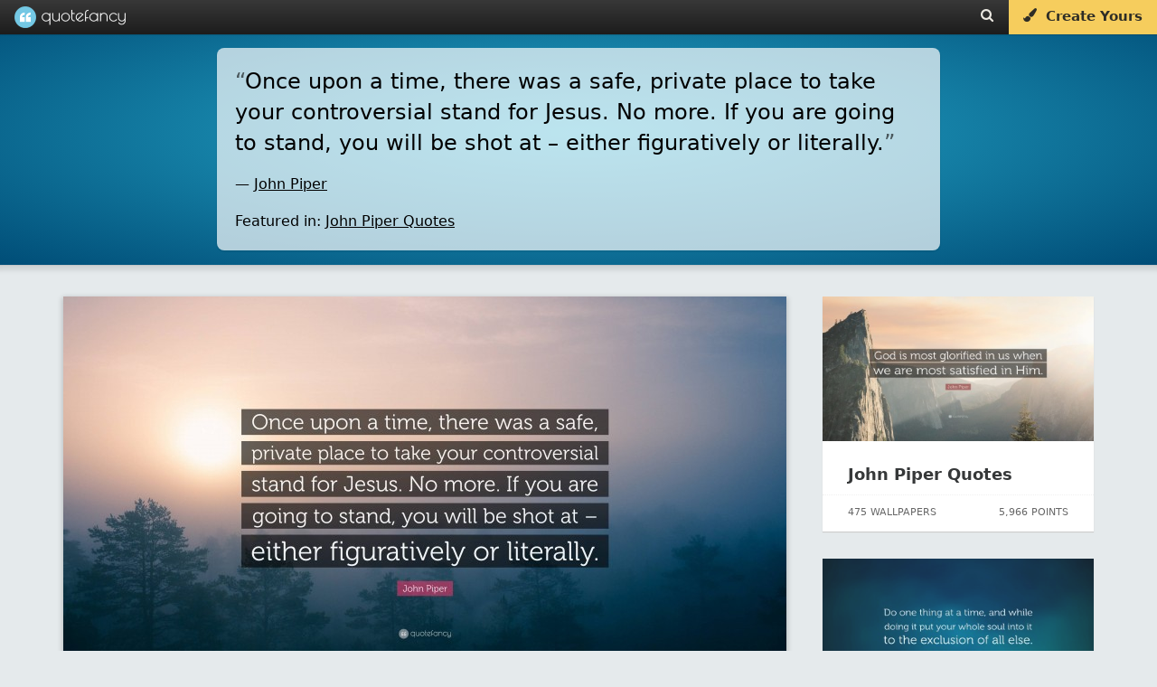

--- FILE ---
content_type: application/javascript; charset=utf-8
request_url: https://scripts.pubnation.com/tags/1596/3e49e9b1910190bf99a5.min.js
body_size: 11366
content:
"use strict";(self.mvWrapperJsonp=self.mvWrapperJsonp||[]).push([[1596],{77:(e,n,t)=>{function r(e){var n,t,i;if(Array.isArray(e)){for(t=Array(n=e.length);n--;)t[n]=(i=e[n])&&"object"==typeof i?r(i):i;return t}if("[object Object]"===Object.prototype.toString.call(e)){for(n in t={},e)"__proto__"===n?Object.defineProperty(t,n,{value:r(e[n]),configurable:!0,enumerable:!0,writable:!0}):t[n]=(i=e[n])&&"object"==typeof i?r(i):i;return t}return e}function i(e){return r(e)||{}}function o(e,n){return n.filter((n=>e[n])).reduce(((n,t)=>Object.assign(n,{[t]:e[t]})),{})}t.d(n,{Go:()=>i,SH:()=>o,KG:()=>f,cy:()=>m,Uu:()=>_,Lm:()=>y,fp:()=>p,Fq:()=>E,Et:()=>h,Qd:()=>b,O8:()=>g});const c="String",a="Function",s="Number",u="Object",d="Boolean",l=Object.prototype.toString;function f(e,n){return l.call(e)==="[object "+n+"]"}function p(e){return f(e,a)}function g(e){return f(e,c)}const m=Array.isArray.bind(Array);function h(e){return f(e,s)}function b(e){return f(e,u)}function y(e){return f(e,d)}const E=Number.isInteger.bind(Number);function _(e,n){return m(e)&&(!n||e.length===n)&&e.every((e=>E(e)))}},433:(e,n,t)=>{function r(e,n,t,r,i){for(n=n.split?n.split("."):n,r=0;r<n.length;r++)e=e?e[n[r]]:i;return e===i?t:e}t.d(n,{A:()=>r})},1596:(e,n,t)=>{t.d(n,{O:()=>o});var r=t(6518);function i(){let{src:e="client",bidder:n="",bidId:t,transactionId:i,adUnitId:o,auctionId:c}=arguments.length>0&&void 0!==arguments[0]?arguments[0]:{};var a=e;Object.assign(this,{bidderCode:n,width:0,height:0,adId:(0,r.getUniqueIdentifierStr)(),requestId:t,transactionId:i,adUnitId:o,auctionId:c,mediaType:"banner",source:a}),this.getSize=function(){return this.width+"x"+this.height}}function o(e){return new i(e)}},3172:(e,n,t)=>{function r(e,n,t){n.split&&(n=n.split("."));for(var r,i,o=0,c=n.length,a=e;o<c&&"__proto__"!=(i=""+n[o++])&&"constructor"!==i&&"prototype"!==i;)a=a[i]=o===c?t:typeof(r=a[i])==typeof n?r:0*n[o]!=0||~(""+n[o]).indexOf(".")?{}:[]}t.d(n,{J:()=>r})},5708:(e,n,t)=>{t.d(n,{U9:()=>o,cb:()=>c,v6:()=>a});var r=t(9464);const i=(0,r.m)().setTimeout??setTimeout,o=(0,r.m)().Promise??Promise;function c(){let e=arguments.length>0&&void 0!==arguments[0]?arguments[0]:0;return new o((n=>{i(n,e)}))}function a(){let e,n,{promiseFactory:t=e=>new o(e)}=arguments.length>0&&void 0!==arguments[0]?arguments[0]:{};function r(e){return n=>e(n)}return{promise:t(((t,r)=>{e=t,n=r})),resolve:r(e),reject:r(n)}}},6033:(e,n,t)=>{t.d(n,{$W:()=>m,Ov:()=>d});var r=t(6744),i=t(6518),o=t(77),c=t(433),a=t(6222);const s="TRUE"===(0,i.getParameterByName)(a.M).toUpperCase(),u={},d="random",l={};l[d]=!0,l.fixed=!0;const f=d,p={LOW:"low",MEDIUM:"medium",HIGH:"high",AUTO:"auto",DENSE:"dense",CUSTOM:"custom"};function g(e){const n=!(arguments.length>1&&void 0!==arguments[1])||arguments[1]?{priceGranularity:p.MEDIUM,customPriceBucket:{},mediaTypePriceGranularity:{},bidderSequence:f,auctionOptions:{}}:{};function t(e){return n[e]}function c(t,r){n.hasOwnProperty(t)||Object.defineProperty(e,t,{enumerable:!0}),n[t]=r}const a={publisherDomain:{set(e){null!=e&&(0,i.logWarn)("publisherDomain is deprecated and has no effect since v7 - use pageUrl instead"),c("publisherDomain",e)}},priceGranularity:{set(e){u(e)&&("string"==typeof e?c("priceGranularity",s(e)?e:p.MEDIUM):(0,o.Qd)(e)&&(c("customPriceBucket",e),c("priceGranularity",p.CUSTOM),(0,i.logMessage)("Using custom price granularity")))}},customPriceBucket:{},mediaTypePriceGranularity:{set(e){null!=e&&c("mediaTypePriceGranularity",Object.keys(e).reduce(((n,r)=>(u(e[r])?"string"==typeof e?n[r]=s(e[r])?e[r]:t("priceGranularity"):(0,o.Qd)(e)&&(n[r]=e[r],(0,i.logMessage)(`Using custom price granularity for ${r}`)):(0,i.logWarn)(`Invalid price granularity for media type: ${r}`),n)),{}))}},bidderSequence:{set(e){l[e]?c("bidderSequence",e):(0,i.logWarn)(`Invalid order: ${e}. Bidder Sequence was not set.`)}},auctionOptions:{set(e){(function(e){if(!(0,o.Qd)(e))return(0,i.logWarn)("Auction Options must be an object"),!1;for(const n of Object.keys(e)){if("secondaryBidders"!==n&&"suppressStaleRender"!==n&&"suppressExpiredRender"!==n)return(0,i.logWarn)(`Auction Options given an incorrect param: ${n}`),!1;if("secondaryBidders"===n){if(!(0,o.cy)(e[n]))return(0,i.logWarn)(`Auction Options ${n} must be of type Array`),!1;if(!e[n].every(o.O8))return(0,i.logWarn)(`Auction Options ${n} must be only string`),!1}else if(("suppressStaleRender"===n||"suppressExpiredRender"===n)&&!(0,o.Lm)(e[n]))return(0,i.logWarn)(`Auction Options ${n} must be of type boolean`),!1}return!0})(e)&&c("auctionOptions",e)}}};return Object.defineProperties(e,Object.fromEntries(Object.entries(a).map((e=>{let[r,i]=e;return[r,Object.assign({get:t.bind(null,r),set:c.bind(null,r),enumerable:n.hasOwnProperty(r),configurable:!n.hasOwnProperty(r)},i)]})))),e;function s(e){return Object.keys(p).find((n=>e===p[n]))}function u(e){if(!e)return(0,i.logError)("Prebid Error: no value passed to `setPriceGranularity()`"),!1;if("string"==typeof e)s(e)||(0,i.logWarn)("Prebid Warning: setPriceGranularity was called with invalid setting, using `medium` as default.");else if((0,o.Qd)(e)&&!(0,r.q)(e))return(0,i.logError)("Invalid custom price value passed to `setPriceGranularity()`"),!1;return!0}}const m=function(){const e=[];let n,t,r,a=null;function d(){n={};const e=g({debug:s,bidderTimeout:3e3,enableSendAllBids:true,useBidCache:false,deviceAccess:true,disableAjaxTimeout:false,maxNestedIframes:10,maxBid:5e3,userSync:{topics:u}});t&&E(Object.keys(t).reduce(((n,r)=>(t[r]!==e[r]&&(n[r]=e[r]||{}),n)),{})),t=e,r={}}function l(){if(a&&r&&(0,o.Qd)(r[a])){const e=r[a],n=new Set([...Object.keys(t),...Object.keys(e)]),c={};for(const r of n){const n=t[r],a=e[r];c[r]=void 0===a?n:void 0===n?a:(0,o.Qd)(a)?(0,i.mergeDeep)({},n,a):a}return c}return{...t}}const[f,p]=[l,function(){const e=l();return Object.defineProperty(e,"ortb2",{get:function(){throw new Error("invalid access to 'orbt2' config - use request parameters instead")}}),e}].map((e=>function(){if(arguments.length<=1&&"function"!=typeof(arguments.length<=0?void 0:arguments[0])){const n=arguments.length<=0?void 0:arguments[0];return n?(0,c.A)(e(),n):l()}return y(...arguments)})),[m,h]=[p,f].map((e=>function(){let n=e(...arguments);return n&&"object"==typeof n&&(n=(0,o.Go)(n)),n}));function b(e){if(!(0,o.Qd)(e))return void(0,i.logError)("setConfig options must be an object");const r=Object.keys(e),c={};r.forEach((r=>{let a=e[r];(0,o.Qd)(n[r])&&(0,o.Qd)(a)&&(a=Object.assign({},n[r],a));try{c[r]=t[r]=a}catch(e){(0,i.logWarn)(`Cannot set config for property ${r} : `,e)}})),E(c)}function y(n,t){let r=arguments.length>2&&void 0!==arguments[2]?arguments[2]:{},o=t;if("string"!=typeof n&&(o=n,n="*",r=t||{}),"function"!=typeof o)return void(0,i.logError)("listener must be a function");const c={topic:n,callback:o};return e.push(c),r.init&&o("*"===n?p():{[n]:p(n)}),function(){e.splice(e.indexOf(c),1)}}function E(n){const t=Object.keys(n);e.filter((e=>t.includes(e.topic))).forEach((e=>{e.callback({[e.topic]:n[e.topic]})})),e.filter((e=>"*"===e.topic)).forEach((e=>e.callback(n)))}function _(e){let n=arguments.length>1&&void 0!==arguments[1]&&arguments[1];try{!function(e){if(!(0,o.Qd)(e))throw new Error("setBidderConfig bidder options must be an object");if(!Array.isArray(e.bidders)||!e.bidders.length)throw new Error("setBidderConfig bidder options must contain a bidders list with at least 1 bidder");if(!(0,o.Qd)(e.config))throw new Error("setBidderConfig bidder options must contain a config object")}(e),e.bidders.forEach((t=>{r[t]||(r[t]=g({},!1)),Object.keys(e.config).forEach((c=>{const a=e.config[c],s=r[t][c];if((0,o.Qd)(a)&&(null==s||(0,o.Qd)(s))){const e=n?i.mergeDeep:Object.assign;r[t][c]=e({},s||{},a)}else r[t][c]=a}))}))}catch(e){(0,i.logError)(e)}}function w(e,n){a=e;try{return n()}finally{I()}}function I(){a=null}return d(),{getCurrentBidder:function(){return a},resetBidder:I,getConfig:p,getAnyConfig:f,readConfig:m,readAnyConfig:h,setConfig:b,mergeConfig:function(e){if(!(0,o.Qd)(e))return void(0,i.logError)("mergeConfig input must be an object");const n=(0,i.mergeDeep)(l(),e);return b({...n}),n},setDefaults:function(e){(0,o.Qd)(n)?(Object.assign(n,e),Object.assign(t,e)):(0,i.logError)("defaults must be an object")},resetConfig:d,runWithBidder:w,callbackWithBidder:function(e){return function(n){return function(){if("function"==typeof n){for(var t=arguments.length,r=new Array(t),o=0;o<t;o++)r[o]=arguments[o];return w(e,n.bind(this,...r))}(0,i.logWarn)("config.callbackWithBidder callback is not a function")}}},setBidderConfig:_,getBidderConfig:function(){return r},mergeBidderConfig:function(e){return _(e,!0)}}}()},6222:(e,n,t)=>{t.d(n,{IY:()=>_,M:()=>i,RW:()=>f,Tf:()=>g,UE:()=>s,Zh:()=>d,_B:()=>y,as:()=>c,cA:()=>a,h0:()=>m,iD:()=>r,jO:()=>h,nl:()=>E,oA:()=>b,qY:()=>o,tl:()=>p,x5:()=>l,xS:()=>u});const r={PL_CODE:"code",PL_SIZE:"sizes",PL_BIDS:"bids",BD_BIDDER:"bidder",BD_ID:"paramsd",BD_PL_ID:"placementId",ADSERVER_TARGETING:"adserverTargeting",BD_SETTING_STANDARD:"standard"},i="pbjs_debug",o={AUCTION_INIT:"auctionInit",AUCTION_TIMEOUT:"auctionTimeout",AUCTION_END:"auctionEnd",BID_ADJUSTMENT:"bidAdjustment",BID_TIMEOUT:"bidTimeout",BID_REQUESTED:"bidRequested",BID_RESPONSE:"bidResponse",BID_REJECTED:"bidRejected",NO_BID:"noBid",SEAT_NON_BID:"seatNonBid",BID_WON:"bidWon",BIDDER_DONE:"bidderDone",BIDDER_ERROR:"bidderError",SET_TARGETING:"setTargeting",BEFORE_REQUEST_BIDS:"beforeRequestBids",BEFORE_BIDDER_HTTP:"beforeBidderHttp",REQUEST_BIDS:"requestBids",ADD_AD_UNITS:"addAdUnits",AD_RENDER_FAILED:"adRenderFailed",AD_RENDER_SUCCEEDED:"adRenderSucceeded",TCF2_ENFORCEMENT:"tcf2Enforcement",AUCTION_DEBUG:"auctionDebug",BID_VIEWABLE:"bidViewable",STALE_RENDER:"staleRender",EXPIRED_RENDER:"expiredRender",BILLABLE_EVENT:"billableEvent",BID_ACCEPTED:"bidAccepted",RUN_PAAPI_AUCTION:"paapiRunAuction",PBS_ANALYTICS:"pbsAnalytics",PAAPI_BID:"paapiBid",PAAPI_NO_BID:"paapiNoBid",PAAPI_ERROR:"paapiError",BEFORE_PBS_HTTP:"beforePBSHttp",BROWSI_INIT:"browsiInit",BROWSI_DATA:"browsiData"},c={PREVENT_WRITING_ON_MAIN_DOCUMENT:"preventWritingOnMainDocument",NO_AD:"noAd",EXCEPTION:"exception",CANNOT_FIND_AD:"cannotFindAd",MISSING_DOC_OR_ADID:"missingDocOrAdid"},a={bidWon:"adUnitCode"},s={LOW:"low",MEDIUM:"medium",HIGH:"high",AUTO:"auto",DENSE:"dense",CUSTOM:"custom"},u={BIDDER:"hb_bidder",AD_ID:"hb_adid",PRICE_BUCKET:"hb_pb",SIZE:"hb_size",DEAL:"hb_deal",SOURCE:"hb_source",FORMAT:"hb_format",UUID:"hb_uuid",CACHE_ID:"hb_cache_id",CACHE_HOST:"hb_cache_host",ADOMAIN:"hb_adomain",ACAT:"hb_acat",CRID:"hb_crid",DSP:"hb_dsp"},d={BIDDER:"hb_bidder",AD_ID:"hb_adid",PRICE_BUCKET:"hb_pb",SIZE:"hb_size",DEAL:"hb_deal",FORMAT:"hb_format",UUID:"hb_uuid",CACHE_HOST:"hb_cache_host"},l={title:"hb_native_title",body:"hb_native_body",body2:"hb_native_body2",privacyLink:"hb_native_privacy",privacyIcon:"hb_native_privicon",sponsoredBy:"hb_native_brand",image:"hb_native_image",icon:"hb_native_icon",clickUrl:"hb_native_linkurl",displayUrl:"hb_native_displayurl",cta:"hb_native_cta",rating:"hb_native_rating",address:"hb_native_address",downloads:"hb_native_downloads",likes:"hb_native_likes",phone:"hb_native_phone",price:"hb_native_price",salePrice:"hb_native_saleprice",rendererUrl:"hb_renderer_url",adTemplate:"hb_adTemplate"},f={SRC:"s2s",DEFAULT_ENDPOINT:"https://prebid.adnxs.com/pbs/v1/openrtb2/auction",SYNCED_BIDDERS_KEY:"pbjsSyncs"},p={BID_TARGETING_SET:"targetingSet",RENDERED:"rendered",BID_REJECTED:"bidRejected"},g={INVALID:"Bid has missing or invalid properties",INVALID_REQUEST_ID:"Invalid request ID",BIDDER_DISALLOWED:"Bidder code is not allowed by allowedAlternateBidderCodes / allowUnknownBidderCodes",FLOOR_NOT_MET:"Bid does not meet price floor",CANNOT_CONVERT_CURRENCY:"Unable to convert currency",DSA_REQUIRED:"Bid does not provide required DSA transparency info",DSA_MISMATCH:"Bid indicates inappropriate DSA rendering method",PRICE_TOO_HIGH:"Bid price exceeds maximum value"},m={body:"desc",body2:"desc2",sponsoredBy:"sponsored",cta:"ctatext",rating:"rating",address:"address",downloads:"downloads",likes:"likes",phone:"phone",price:"price",salePrice:"saleprice",displayUrl:"displayurl"},h={sponsored:1,desc:2,rating:3,likes:4,downloads:5,price:6,saleprice:7,phone:8,address:9,desc2:10,displayurl:11,ctatext:12},b={ICON:1,MAIN:3},y=["privacyIcon","clickUrl","adTemplate","rendererUrl","type"],E={REQUEST:"Prebid Request",RESPONSE:"Prebid Response",NATIVE:"Prebid Native",EVENT:"Prebid Event"},_="__pb_locator__"},6518:(e,n,t)=>{t.r(n),t.d(n,{_each:()=>ne,_map:()=>re,_setEventEmitter:()=>h,binarySearch:()=>rn,buildUrl:()=>qe,canAccessWindowTop:()=>$,checkCookieSupport:()=>Ce,cleanObj:()=>$e,compareCodeAndSlot:()=>xe,compressDataWithGZip:()=>dn,contains:()=>te,convertObjectToArray:()=>nn,createIframe:()=>Y,createInvisibleIframe:()=>K,createTrackPixelHtml:()=>ue,createTrackPixelIframeHtml:()=>le,cyrb53Hash:()=>Ye,debugTurnedOn:()=>J,deepAccess:()=>c.A,deepClone:()=>a.Go,deepEqual:()=>Ve,deepSetValue:()=>s.J,delayExecution:()=>Ue,encodeMacroURI:()=>de,extractDomainFromHost:()=>an,flatten:()=>pe,formatQS:()=>Qe,generateUUID:()=>T,getBidIdParameter:()=>v,getBidRequest:()=>ge,getBidderCodes:()=>he,getDNT:()=>We,getDefinedParams:()=>a.SH,getDocument:()=>G,getDomLoadingDuration:()=>Ne,getParameterByName:()=>Z,getPerformanceNow:()=>Re,getPrebidInternal:()=>I,getSafeframeGeometry:()=>Oe,getUniqueIdentifierStr:()=>D,getUnixTimestampFromNow:()=>en,getUserConfiguredParams:()=>ke,getValue:()=>me,getWinDimensions:()=>y,getWindowLocation:()=>M,getWindowSelf:()=>x,getWindowTop:()=>W,groupBy:()=>je,hasConsoleLogger:()=>z,hasDeviceAccess:()=>Be,hasNonSerializableProperty:()=>on,inIframe:()=>we,insertElement:()=>ie,insertHtmlIntoIframe:()=>ae,insertUserSyncIframe:()=>se,internal:()=>_,isA:()=>a.KG,isAdUnitCodeMatchingSlot:()=>Me,isApnGetTagDefined:()=>ye,isArray:()=>a.cy,isArrayOfNums:()=>a.Uu,isBoolean:()=>a.Lm,isEmpty:()=>X,isEmptyStr:()=>ee,isFn:()=>a.fp,isGptPubadsDefined:()=>be,isGzipCompressionSupported:()=>un,isInteger:()=>a.Fq,isNumber:()=>a.Et,isPlainObject:()=>a.Qd,isSafariBrowser:()=>Ae,isSafeFrameWindow:()=>Ie,isStr:()=>a.O8,isValidMediaTypes:()=>Pe,logError:()=>F,logInfo:()=>H,logMessage:()=>L,logWarn:()=>Q,memoize:()=>Xe,mergeDeep:()=>ze,parseGPTSingleSizeArray:()=>U,parseGPTSingleSizeArrayToRtbSize:()=>P,parseQS:()=>He,parseQueryStringParameters:()=>S,parseSizesInput:()=>B,parseUrl:()=>Fe,pick:()=>Le,prefixLog:()=>q,replaceAuctionPrice:()=>Te,replaceClickThrough:()=>ve,replaceMacros:()=>De,resetWinDimensions:()=>E,safeJSONEncode:()=>Ze,safeJSONParse:()=>Ke,setOnAny:()=>cn,setScriptAttributes:()=>tn,shuffle:()=>_e,sizeTupleToRtbSize:()=>j,sizeTupleToSizeString:()=>C,sizesToSizeTuples:()=>N,sortByHighestCpm:()=>Ee,timestamp:()=>Se,transformAdServerTargetingObj:()=>R,triggerNurlWithCpm:()=>sn,triggerPixel:()=>ce,uniques:()=>fe,unsupportedBidderMessage:()=>Ge,waitForElementToLoad:()=>oe});var r=t(6033),i=t(6222),o=t(5708),c=t(433),a=t(77),s=t(3172);const u=Boolean(window.console),d=Boolean(u&&window.console.log),l=Boolean(u&&window.console.info),f=Boolean(u&&window.console.warn),p=Boolean(u&&window.console.error);let g,m;function h(e){g=e}function b(){null!=g&&g(...arguments)}const y=function(){let e;return()=>((!m||!e||Date.now()-e>20)&&(_.resetWinDimensions(),e=Date.now()),m)}();function E(){const e=$()?_.getWindowTop():_.getWindowSelf();m={screen:{width:e.screen?.width,height:e.screen?.height,availWidth:e.screen?.availWidth,availHeight:e.screen?.availHeight,colorDepth:e.screen?.colorDepth},innerHeight:e.innerHeight,innerWidth:e.innerWidth,outerWidth:e.outerWidth,outerHeight:e.outerHeight,visualViewport:{height:e.visualViewport?.height,width:e.visualViewport?.width},document:{documentElement:{clientWidth:e.document?.documentElement?.clientWidth,clientHeight:e.document?.documentElement?.clientHeight,scrollTop:e.document?.documentElement?.scrollTop,scrollLeft:e.document?.documentElement?.scrollLeft},body:{scrollTop:document.body?.scrollTop,scrollLeft:document.body?.scrollLeft,clientWidth:document.body?.clientWidth,clientHeight:document.body?.clientHeight}}}}const _={checkCookieSupport:Ce,createTrackPixelIframeHtml:le,getWindowSelf:x,getWindowTop:W,canAccessWindowTop:$,getWindowLocation:M,insertUserSyncIframe:se,insertElement:ie,isFn:a.fp,triggerPixel:ce,logError:F,logWarn:Q,logMessage:L,logInfo:H,parseQS:He,formatQS:Qe,deepEqual:Ve,resetWinDimensions:E},w={};function I(){return w}var O,A=(O=0,function(){return++O});function D(){return A()+Math.random().toString(16).substr(2)}function T(e){return e?(e^(window&&window.crypto&&window.crypto.getRandomValues?crypto.getRandomValues(new Uint8Array(1))[0]%16:16*Math.random())>>e/4).toString(16):([1e7]+-1e3+-4e3+-8e3+-1e11).replace(/[018]/g,T)}function v(e,n){return n?.[e]||""}function S(e){let n="";for(var t in e)e.hasOwnProperty(t)&&(n+=t+"="+encodeURIComponent(e[t])+"&");return n=n.replace(/&$/,""),n}function R(e){return e&&Object.getOwnPropertyNames(e).length>0?Object.keys(e).map((n=>`${n}=${encodeURIComponent(e[n])}`)).join("&"):""}function N(e){return"string"==typeof e?e.split(/\s*,\s*/).map((e=>e.match(/^(\d+)x(\d+)$/i))).filter((e=>e)).map((e=>{let[n,t,r]=e;return[parseInt(t,10),parseInt(r,10)]})):Array.isArray(e)?k(e)?[e]:e.filter(k):[]}function B(e){return N(e).map(C)}function C(e){return e[0]+"x"+e[1]}function U(e){if(k(e))return C(e)}function j(e){return{w:e[0],h:e[1]}}function P(e){if(k(e))return j(e)}function k(e){return(0,a.cy)(e)&&2===e.length&&!isNaN(e[0])&&!isNaN(e[1])}function W(){return window.top}function x(){return window.self}function M(){return window.location}function G(){return document}function $(){try{if(_.getWindowTop().location.href)return!0}catch(e){return!1}}function L(){J()&&d&&console.log.apply(console,V(arguments,"MESSAGE:"))}function H(){J()&&l&&console.info.apply(console,V(arguments,"INFO:"))}function Q(){J()&&f&&console.warn.apply(console,V(arguments,"WARNING:")),b(i.qY.AUCTION_DEBUG,{type:"WARNING",arguments})}function F(){J()&&p&&console.error.apply(console,V(arguments,"ERROR:")),b(i.qY.AUCTION_DEBUG,{type:"ERROR",arguments})}function q(e){function n(n){return function(){for(var t=arguments.length,r=new Array(t),i=0;i<t;i++)r[i]=arguments[i];n(e,...r)}}return{logError:n(F),logWarn:n(Q),logMessage:n(L),logInfo:n(H)}}function V(e,n){e=[].slice.call(e);const t=r.$W.getCurrentBidder();return n&&e.unshift(n),t&&e.unshift(i("#aaa")),e.unshift(i("#3b88c3")),e.unshift("%cPrebid"+(t?`%c${t}`:"")),e;function i(e){return`display: inline-block; color: #fff; background: ${e}; padding: 1px 4px; border-radius: 3px;`}}function z(){return d}function J(){return!!r.$W.getConfig("debug")}const Y=(()=>{const e={border:"0px",hspace:"0",vspace:"0",marginWidth:"0",marginHeight:"0",scrolling:"no",frameBorder:"0",allowtransparency:"true"};return function(n,t){let r=arguments.length>2&&void 0!==arguments[2]?arguments[2]:{};const i=n.createElement("iframe");return Object.assign(i,Object.assign({},e,t)),Object.assign(i.style,r),i}})();function K(){return Y(document,{id:D(),width:0,height:0,src:"about:blank"},{display:"none",height:"0px",width:"0px",border:"0px"})}function Z(e){return He(M().search)[e]||""}function X(e){return!e||((0,a.cy)(e)||(0,a.O8)(e)?!(e.length>0):Object.keys(e).length<=0)}function ee(e){return(0,a.O8)(e)&&(!e||0===e.length)}function ne(e,n){if((0,a.fp)(e?.forEach))return e.forEach(n,this);Object.entries(e||{}).forEach((e=>{let[t,r]=e;return n.call(this,r,t)}))}function te(e,n){return(0,a.fp)(e?.includes)&&e.includes(n)}function re(e,n){return(0,a.fp)(e?.map)?e.map(n):Object.entries(e||{}).map((t=>{let[r,i]=t;return n(i,r,e)}))}function ie(e,n,t,r){let i;n=n||document,i=t?n.getElementsByTagName(t):n.getElementsByTagName("head");try{if(i=i.length?i:n.getElementsByTagName("body"),i.length){i=i[0];const n=r?null:i.firstChild;return i.insertBefore(e,n)}}catch(e){}}function oe(e,n){let t=null;return new o.U9((r=>{const i=function(){e.removeEventListener("load",i),e.removeEventListener("error",i),null!=t&&window.clearTimeout(t),r()};e.addEventListener("load",i),e.addEventListener("error",i),null!=n&&(t=window.setTimeout(i,n))}))}function ce(e,n,t){const r=new Image;n&&_.isFn(n)&&oe(r,t).then(n),r.src=e}function ae(e){if(!e)return;const n=K();var t;_.insertElement(n,document,"body"),(t=n.contentWindow.document).open(),t.write(e),t.close()}function se(e,n,t){const r=_.createTrackPixelIframeHtml(e,!1,"allow-scripts allow-same-origin"),i=document.createElement("div");i.innerHTML=r;const o=i.firstChild;n&&_.isFn(n)&&oe(o,t).then(n),_.insertElement(o,document,"html",!0)}function ue(e){let n=arguments.length>1&&void 0!==arguments[1]?arguments[1]:encodeURI;if(!e)return"";let t='<div style="position:absolute;left:0px;top:0px;visibility:hidden;">';return t+='<img src="'+n(e)+'"></div>',t}function de(e){return Array.from(e.matchAll(/\$({[^}]+})/g)).map((e=>e[1])).reduce(((e,n)=>e.replace("$"+encodeURIComponent(n),"$"+n)),encodeURI(e))}function le(e){let n=arguments.length>2&&void 0!==arguments[2]?arguments[2]:"";return e?((!(arguments.length>1&&void 0!==arguments[1])||arguments[1])&&(e=encodeURI(e)),n&&(n=`sandbox="${n}"`),`<iframe ${n} id="${D()}"\n      frameborder="0"\n      allowtransparency="true"\n      marginheight="0" marginwidth="0"\n      width="0" hspace="0" vspace="0" height="0"\n      style="height:0px;width:0px;display:none;"\n      scrolling="no"\n      src="${e}">\n    </iframe>`):""}function fe(e,n,t){return t.indexOf(e)===n}function pe(e,n){return e.concat(n)}function ge(e,n){if(e)return n.flatMap((e=>e.bids)).find((n=>["bidId","adId","bid_id"].some((t=>n[t]===e))))}function me(e,n){return e[n]}function he(e){return e.map((e=>e.bids.map((e=>e.bidder)).reduce(pe,[]))).reduce(pe,[]).filter((e=>void 0!==e)).filter(fe)}function be(){if(window.googletag&&(0,a.fp)(window.googletag.pubads)&&(0,a.fp)(window.googletag.pubads().getSlots))return!0}function ye(){if(window.apntag&&(0,a.fp)(window.apntag.getTag))return!0}const Ee=(e,n)=>n.cpm-e.cpm;function _e(e){let n=e.length;for(;n>0;){const t=Math.floor(Math.random()*n);n--;const r=e[n];e[n]=e[t],e[t]=r}return e}function we(){try{return _.getWindowSelf()!==_.getWindowTop()}catch(e){return!0}}function Ie(){if(!we())return!1;const e=_.getWindowSelf();return!(!e.$sf||!e.$sf.ext)}function Oe(){try{const e=x();return"function"==typeof e.$sf.ext.geom?e.$sf.ext.geom():void 0}catch(e){return void F("Error getting SafeFrame geometry",e)}}function Ae(){return/^((?!chrome|android|crios|fxios).)*safari/i.test(navigator.userAgent)}function De(e,n){if(e)return Object.entries(n).reduce(((e,n)=>{let[t,r]=n;return e.replace(new RegExp("\\$\\{"+t+"\\}","g"),r||"")}),e)}function Te(e,n){return De(e,{AUCTION_PRICE:n})}function ve(e,n){if(e&&n&&"string"==typeof n)return e.replace(/\${CLICKTHROUGH}/g,n)}function Se(){return(new Date).getTime()}function Re(){return window.performance&&window.performance.now&&window.performance.now()||0}function Ne(e){let n=-1;const t=(e=e||x()).performance;if(e.performance?.timing&&e.performance.timing.navigationStart>0){const e=t.timing.domLoading-t.timing.navigationStart;e>0&&(n=e)}return n}function Be(){return!1!==r.$W.getConfig("deviceAccess")}function Ce(){if(window.navigator.cookieEnabled||document.cookie.length)return!0}function Ue(e,n){if(n<1)throw new Error(`numRequiredCalls must be a positive number. Got ${n}`);let t=0;return function(){t++,t===n&&e.apply(this,arguments)}}function je(e,n){return e.reduce((function(e,t){return(e[t[n]]=e[t[n]]||[]).push(t),e}),{})}function Pe(e){const n=["banner","native","video","audio"],t=["instream","outstream","adpod"];return!!Object.keys(e).every((e=>n.includes(e)))&&(!e.video||!e.video.context||t.includes(e.video.context))}function ke(e,n,t){return e.filter((e=>e.code===n)).flatMap((e=>e.bids)).filter((e=>e.bidder===t)).map((e=>e.params||{}))}function We(){return"1"===navigator.doNotTrack||"1"===window.doNotTrack||"1"===navigator.msDoNotTrack||"yes"===navigator.doNotTrack}const xe=(e,n)=>e.getAdUnitPath()===n||e.getSlotElementId()===n;function Me(e){return n=>xe(e,n)}function Ge(e,n){const t=Object.keys(e.mediaTypes||{banner:"banner"}).join(", ");return`\n    ${e.code} is a ${t} ad unit\n    containing bidders that don't support ${t}: ${n}.\n    This bidder won't fetch demand.\n  `}function $e(e){return Object.fromEntries(Object.entries(e).filter((e=>{let[n,t]=e;return void 0!==t})))}function Le(e,n){return"object"!=typeof e?{}:n.reduce(((t,r,i)=>{if("function"==typeof r)return t;let o=r;const c=r.match(/^(.+?)\sas\s(.+?)$/i);c&&(r=c[1],o=c[2]);let a=e[r];return"function"==typeof n[i+1]&&(a=n[i+1](a,t)),void 0!==a&&(t[o]=a),t}),{})}function He(e){return e?e.replace(/^\?/,"").split("&").reduce(((e,n)=>{let[t,r]=n.split("=");return/\[\]$/.test(t)?(t=t.replace("[]",""),e[t]=e[t]||[],e[t].push(r)):e[t]=r||"",e}),{}):{}}function Qe(e){return Object.keys(e).map((n=>Array.isArray(e[n])?e[n].map((e=>`${n}[]=${e}`)).join("&"):`${n}=${e[n]}`)).join("&")}function Fe(e,n){const t=document.createElement("a");n&&"noDecodeWholeURL"in n&&n.noDecodeWholeURL?t.href=e:t.href=decodeURIComponent(e);const r=n&&"decodeSearchAsString"in n&&n.decodeSearchAsString;return{href:t.href,protocol:(t.protocol||"").replace(/:$/,""),hostname:t.hostname,port:+t.port,pathname:t.pathname.replace(/^(?!\/)/,"/"),search:r?t.search:_.parseQS(t.search||""),hash:(t.hash||"").replace(/^#/,""),host:t.host||window.location.host}}function qe(e){return(e.protocol||"http")+"://"+(e.host||e.hostname+(e.port?`:${e.port}`:""))+(e.pathname||"")+(e.search?`?${_.formatQS(e.search||"")}`:"")+(e.hash?`#${e.hash}`:"")}function Ve(e,n){let{checkTypes:t=!1}=arguments.length>2&&void 0!==arguments[2]?arguments[2]:{};if(e===n)return!0;if("object"!=typeof e||null===e||"object"!=typeof n||null===n)return!1;const r=Array.isArray(e),i=Array.isArray(n);if(r&&i){if(e.length!==n.length)return!1;for(let r=0;r<e.length;r++)if(!Ve(e[r],n[r],{checkTypes:t}))return!1;return!0}if(r||i)return!1;if(t&&e.constructor!==n.constructor)return!1;const o=Object.keys(e),c=Object.keys(n);if(o.length!==c.length)return!1;for(const r of o){if(!Object.prototype.hasOwnProperty.call(n,r))return!1;if(!Ve(e[r],n[r],{checkTypes:t}))return!1}return!0}function ze(e){for(let n=0;n<(arguments.length<=1?0:arguments.length-1);n++){const t=n+1<1||arguments.length<=n+1?void 0:arguments[n+1];(0,a.Qd)(t)&&Je(e,t)}return e}function Je(e,n){if(!(0,a.Qd)(e)||!(0,a.Qd)(n))return;const t=Object.keys(n);for(let r=0;r<t.length;r++){const i=t[r];if("__proto__"===i||"constructor"===i)continue;const o=n[i];(0,a.Qd)(o)?(e[i]||(e[i]={}),Je(e[i],o)):Array.isArray(o)?Array.isArray(e[i])?o.forEach((n=>{e[i].some((e=>Ve(e,n)))||e[i].push(n)})):e[i]=[...o]:e[i]=o}}function Ye(e){let n=arguments.length>1&&void 0!==arguments[1]?arguments[1]:0;const t=function(e,n){if((0,a.fp)(Math.imul))return Math.imul(e,n);var t=(4194303&e)*(n|=0);return 4290772992&e&&(t+=(4290772992&e)*n|0),0|t};let r=3735928559^n,i=1103547991^n;for(let n,o=0;o<e.length;o++)n=e.charCodeAt(o),r=t(r^n,2654435761),i=t(i^n,1597334677);return r=t(r^r>>>16,2246822507)^t(i^i>>>13,3266489909),i=t(i^i>>>16,2246822507)^t(r^r>>>13,3266489909),(4294967296*(2097151&i)+(r>>>0)).toString()}function Ke(e){try{return JSON.parse(e)}catch(e){}}function Ze(e){try{return JSON.stringify(e)}catch(e){return""}}function Xe(e){let n=arguments.length>1&&void 0!==arguments[1]?arguments[1]:function(e){return e};const t=new Map,r=function(){const r=n.apply(this,arguments);return t.has(r)||t.set(r,e.apply(this,arguments)),t.get(r)};return r.clear=t.clear.bind(t),r}function en(){let e=arguments.length>0&&void 0!==arguments[0]?arguments[0]:0,n=arguments.length>1&&void 0!==arguments[1]?arguments[1]:"d";if(["m","d"].indexOf(n)<0)return Date.now();const t=e/("m"===n?1440:1);return Date.now()+(e&&e>0?864e5*t:0)}function nn(e){return Object.keys(e).map((n=>({[n]:e[n]})))}function tn(e,n){Object.entries(n).forEach((n=>{let[t,r]=n;return e.setAttribute(t,r)}))}function rn(e,n){let t=arguments.length>2&&void 0!==arguments[2]?arguments[2]:e=>e,r=0,i=e.length&&e.length-1;const o=t(n);for(;i-r>1;){const n=r+Math.round((i-r)/2);o>t(e[n])?r=n:i=n}for(;e.length>r&&o>t(e[r]);)r++;return r}function on(e){let n=arguments.length>1&&void 0!==arguments[1]?arguments[1]:new Set;for(const t in e){const r=e[t],i=typeof r;if(void 0===r||"function"===i||"symbol"===i||r instanceof RegExp||r instanceof Map||r instanceof Set||r instanceof Date||null!==r&&"object"===i&&r.hasOwnProperty("toJSON"))return!0;if(null!==r&&"object"===i&&r.constructor===Object){if(n.has(r))return!0;if(n.add(r),on(r,n))return!0}}return!1}function cn(e,n){for(let t,r=0;r<e.length;r++)if(t=(0,c.A)(e[r],n),t)return t}function an(e){let n=null;try{const t=/[-\w]+\.([-\w]+|[-\w]{3,}|[-\w]{1,3}\.[-\w]{2})$/i.exec(e);if(null!=t&&t.length>0){n=t[0];for(let e=1;e<t.length;e++)t[e].length>n.length&&(n=t[e])}}catch(e){n=null}return n}function sn(e,n){(0,a.O8)(e.nurl)&&""!==e.nurl&&(e.nurl=e.nurl.replace(/\${AUCTION_PRICE}/,n),ce(e.nurl))}const un=function(){let e;return function(){if(void 0!==e)return e;try{void 0===window.CompressionStream?e=!1:(new window.CompressionStream("gzip"),e=!0)}catch(n){e=!1}return e}}();async function dn(e){"string"!=typeof e&&(e=JSON.stringify(e));const n=(new TextEncoder).encode(e),t=new Blob([n]).stream().pipeThrough(new window.CompressionStream("gzip")),r=await new Response(t).blob(),i=await r.arrayBuffer();return new Uint8Array(i)}},6744:(e,n,t)=>{t.d(n,{j:()=>l,q:()=>p});var r=t(6518),i=t(6033);const o=2,c={buckets:[{max:5,increment:.5}]},a={buckets:[{max:20,increment:.1}]},s={buckets:[{max:20,increment:.01}]},u={buckets:[{max:3,increment:.01},{max:8,increment:.05},{max:20,increment:.5}]},d={buckets:[{max:5,increment:.05},{max:10,increment:.1},{max:20,increment:.5}]};function l(e,n){let t=arguments.length>2&&void 0!==arguments[2]?arguments[2]:1,r=parseFloat(e);return isNaN(r)&&(r=""),{low:""===r?"":f(e,c,t),med:""===r?"":f(e,a,t),high:""===r?"":f(e,s,t),auto:""===r?"":f(e,d,t),dense:""===r?"":f(e,u,t),custom:""===r?"":f(e,n,t)}}function f(e,n,t){let c="";if(!p(n))return c;const a=n.buckets.reduce(((e,n)=>e.max>n.max?e:n),{max:0});let s=0;const u=n.buckets.find((n=>{if(e>a.max*t){let e=n.precision;void 0===e&&(e=o),c=(n.max*t).toFixed(e)}else{if(e<=n.max*t&&e>=s*t)return n.min=s,n;s=n.max}}));return u&&(c=function(e,n,t){const c=void 0!==n.precision?n.precision:o,a=n.increment*t,s=n.min*t;let u=Math.floor;const d=i.$W.getConfig("cpmRoundingFunction");"function"==typeof d&&(u=d);const l=Math.pow(10,c+2),f=(e*l-s*l)/(a*l);let p,g;try{p=u(f)*a+s}catch(e){g=!0}(g||"number"!=typeof p)&&((0,r.logWarn)("Invalid rounding function passed in config"),p=Math.floor(f)*a+s);return p=Number(p.toFixed(10)),p.toFixed(c)}(e,u,t)),c}function p(e){if((0,r.isEmpty)(e)||!e.buckets||!Array.isArray(e.buckets))return!1;let n=!0;return e.buckets.forEach((e=>{e.max&&e.increment||(n=!1)})),n}},9464:(e,n,t)=>{t.d(n,{E:()=>a,m:()=>c});var r=t(9702);const i=(0,r.uP)()?window:{},o=i[(0,r.k)()]=i[(0,r.k)()]||{};function c(){return o}function a(e){o.installedModules.push(e)}o.cmd=o.cmd||[],o.que=o.que||[],o.installedModules=o.installedModules||[],i===window&&(i._pbjsGlobals=i._pbjsGlobals||[],i._pbjsGlobals.push((0,r.k)()))},9702:(e,n,t)=>{t.d(n,{rT:()=>c,k:()=>i,uP:()=>o});const r={pbGlobal:"pbjs",defineGlobal:!0,features:{NATIVE:!0,VIDEO:!0,UID2_CSTG:!0,GREEDY:!1,AUDIO:!0,LOG_NON_ERROR:!0,LOG_ERROR:!0},distUrlBase:"https://cdn.jsdelivr.net/npm/prebid.js@10.8.0/dist/chunks/",skipCalls:{}};function i(){return r.pbGlobal}function o(){return r.defineGlobal}function c(){return r.distUrlBase}}}]);